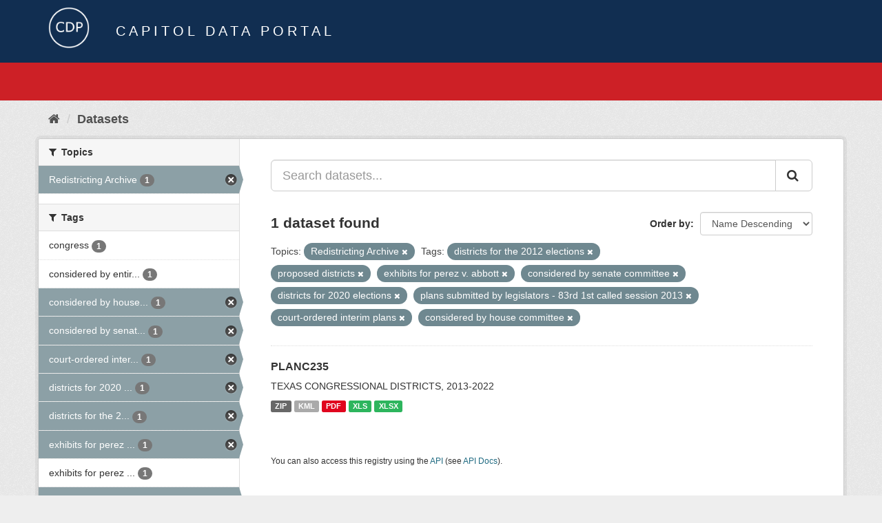

--- FILE ---
content_type: text/html; charset=utf-8
request_url: https://data.capitol.texas.gov/dataset?tags=districts+for+the+2012+elections&tags=proposed+districts&tags=exhibits+for+perez+v.+abbott&tags=considered+by+senate+committee&tags=districts+for+2020+elections&tags=plans+submitted+by+legislators+-+83rd+1st+called+session+2013&tags=court-ordered+interim+plans&tags=considered+by+house+committee&groups=redistricting-2010s
body_size: 3902
content:
<!DOCTYPE html>
<!--[if IE 9]> <html lang="en" class="ie9"> <![endif]-->
<!--[if gt IE 8]><!--> <html lang="en"> <!--<![endif]-->
  <head>
    <link rel="stylesheet" type="text/css" href="/fanstatic/vendor/:version:2023-04-27T17:02:02.11/select2/select2.css" />
<link rel="stylesheet" type="text/css" href="/fanstatic/css/:version:2023-04-27T17:02:02.01/main.min.css" />
<link rel="stylesheet" type="text/css" href="/fanstatic/vendor/:version:2023-04-27T17:02:02.11/font-awesome/css/font-awesome.min.css" />

    <meta charset="utf-8" />
      <meta name="generator" content="ckan 2.8.2" />
      <meta name="viewport" content="width=device-width, initial-scale=1.0">
    <title>Datasets - Capitol Data Portal</title>

    
    <link rel="shortcut icon" href="/base/images/Data.TLC-16x16.png" />
    
      
    

    
      
      
    
    
  </head>

  
  <body data-site-root="https://data.capitol.texas.gov/" data-locale-root="https://data.capitol.texas.gov/" >

    
    <div class="hide"><a href="#content">Skip to content</a></div>
  

  
    
<header class="navbar navbar-static-top masthead sticky-top">
    
  <div class="container">
    <div class="row my-1">
      <div class="col-md-1" style="display: inline-block;">
        <a class="logo" href="/"><img src="/base/images/Data.TLC-logo2.png" alt="Capitol Data Portal" title="Capitol Data Portal" /></a>
      </div>
      <div class="col-md-11" id="title-bar" style="display: inline-block;">
        <h3 style="color:white; margin-bottom: 20px;">Capitol Data Portal</h3>
      </div>
    </div>
  </div>
</header>

  
  <div class="container">
      
            <div class="flash-messages">
              
                
              
            </div>
          
  </div>
  <section class="section" style="height: 55.2px;" id="search-section">
    </section>
    <div role="main">
      <div id="content" class="container">
        
          
            <div class="flash-messages">
              
                
              
            </div>
          

          
            <div class="toolbar">
              
                
                  <ol class="breadcrumb">
                    
<li class="home"><a href="/"><i class="fa fa-home"></i><span> Home</span></a></li>
                    
  <li class="active"><a href="/dataset">Datasets</a></li>

                  </ol>
                
              
            </div>
          

          <div class="row wrapper">
            
            
            

            
              <aside class="secondary col-sm-3">
                
                
<div class="filters">
  <div>
    
      

  
  
    
      
      
        <section class="module module-narrow module-shallow">
          
            <h2 class="module-heading">
              <i class="fa fa-filter"></i>
              
              Topics
            </h2>
          
          
            
            
              <nav>
                <ul class="list-unstyled nav nav-simple nav-facet">
                  
                    
                    
                    
                    
                      <li class="nav-item active">
                        <a href="/dataset?tags=districts+for+the+2012+elections&amp;tags=proposed+districts&amp;tags=exhibits+for+perez+v.+abbott&amp;tags=considered+by+senate+committee&amp;tags=districts+for+2020+elections&amp;tags=plans+submitted+by+legislators+-+83rd+1st+called+session+2013&amp;tags=court-ordered+interim+plans&amp;tags=considered+by+house+committee" title="">
                          <span class="item-label">Redistricting Archive</span>
                          <span class="hidden separator"> - </span>
                          <span class="item-count badge">1</span>
                        </a>
                      </li>
                  
                </ul>
              </nav>

              <p class="module-footer">
                
                  
                
              </p>
            
            
          
        </section>
      
    
  

    
      

  
  
    
      
      
        <section class="module module-narrow module-shallow">
          
            <h2 class="module-heading">
              <i class="fa fa-filter"></i>
              
              Tags
            </h2>
          
          
            
            
              <nav>
                <ul class="list-unstyled nav nav-simple nav-facet">
                  
                    
                    
                    
                    
                      <li class="nav-item">
                        <a href="/dataset?tags=districts+for+2020+elections&amp;tags=proposed+districts&amp;tags=exhibits+for+perez+v.+abbott&amp;tags=considered+by+senate+committee&amp;tags=congress&amp;tags=districts+for+the+2012+elections&amp;tags=plans+submitted+by+legislators+-+83rd+1st+called+session+2013&amp;tags=court-ordered+interim+plans&amp;tags=considered+by+house+committee&amp;groups=redistricting-2010s" title="">
                          <span class="item-label">congress</span>
                          <span class="hidden separator"> - </span>
                          <span class="item-count badge">1</span>
                        </a>
                      </li>
                  
                    
                    
                    
                    
                      <li class="nav-item">
                        <a href="/dataset?tags=districts+for+2020+elections&amp;tags=proposed+districts&amp;tags=exhibits+for+perez+v.+abbott&amp;tags=considered+by+senate+committee&amp;tags=districts+for+the+2012+elections&amp;tags=plans+submitted+by+legislators+-+83rd+1st+called+session+2013&amp;tags=court-ordered+interim+plans&amp;tags=considered+by+house+committee&amp;groups=redistricting-2010s&amp;tags=considered+by+entire+senate" title="considered by entire senate">
                          <span class="item-label">considered by entir...</span>
                          <span class="hidden separator"> - </span>
                          <span class="item-count badge">1</span>
                        </a>
                      </li>
                  
                    
                    
                    
                    
                      <li class="nav-item active">
                        <a href="/dataset?tags=districts+for+the+2012+elections&amp;tags=proposed+districts&amp;tags=exhibits+for+perez+v.+abbott&amp;tags=considered+by+senate+committee&amp;tags=districts+for+2020+elections&amp;tags=plans+submitted+by+legislators+-+83rd+1st+called+session+2013&amp;tags=court-ordered+interim+plans&amp;groups=redistricting-2010s" title="considered by house committee">
                          <span class="item-label">considered by house...</span>
                          <span class="hidden separator"> - </span>
                          <span class="item-count badge">1</span>
                        </a>
                      </li>
                  
                    
                    
                    
                    
                      <li class="nav-item active">
                        <a href="/dataset?tags=districts+for+the+2012+elections&amp;tags=proposed+districts&amp;tags=exhibits+for+perez+v.+abbott&amp;tags=districts+for+2020+elections&amp;tags=plans+submitted+by+legislators+-+83rd+1st+called+session+2013&amp;tags=court-ordered+interim+plans&amp;tags=considered+by+house+committee&amp;groups=redistricting-2010s" title="considered by senate committee">
                          <span class="item-label">considered by senat...</span>
                          <span class="hidden separator"> - </span>
                          <span class="item-count badge">1</span>
                        </a>
                      </li>
                  
                    
                    
                    
                    
                      <li class="nav-item active">
                        <a href="/dataset?tags=districts+for+the+2012+elections&amp;tags=proposed+districts&amp;tags=exhibits+for+perez+v.+abbott&amp;tags=considered+by+senate+committee&amp;tags=districts+for+2020+elections&amp;tags=plans+submitted+by+legislators+-+83rd+1st+called+session+2013&amp;tags=considered+by+house+committee&amp;groups=redistricting-2010s" title="court-ordered interim plans">
                          <span class="item-label">court-ordered inter...</span>
                          <span class="hidden separator"> - </span>
                          <span class="item-count badge">1</span>
                        </a>
                      </li>
                  
                    
                    
                    
                    
                      <li class="nav-item active">
                        <a href="/dataset?tags=districts+for+the+2012+elections&amp;tags=proposed+districts&amp;tags=exhibits+for+perez+v.+abbott&amp;tags=considered+by+senate+committee&amp;tags=plans+submitted+by+legislators+-+83rd+1st+called+session+2013&amp;tags=court-ordered+interim+plans&amp;tags=considered+by+house+committee&amp;groups=redistricting-2010s" title="districts for 2020 elections">
                          <span class="item-label">districts for 2020 ...</span>
                          <span class="hidden separator"> - </span>
                          <span class="item-count badge">1</span>
                        </a>
                      </li>
                  
                    
                    
                    
                    
                      <li class="nav-item active">
                        <a href="/dataset?tags=proposed+districts&amp;tags=exhibits+for+perez+v.+abbott&amp;tags=considered+by+senate+committee&amp;tags=districts+for+2020+elections&amp;tags=plans+submitted+by+legislators+-+83rd+1st+called+session+2013&amp;tags=court-ordered+interim+plans&amp;tags=considered+by+house+committee&amp;groups=redistricting-2010s" title="districts for the 2012 elections">
                          <span class="item-label">districts for the 2...</span>
                          <span class="hidden separator"> - </span>
                          <span class="item-count badge">1</span>
                        </a>
                      </li>
                  
                    
                    
                    
                    
                      <li class="nav-item active">
                        <a href="/dataset?tags=districts+for+the+2012+elections&amp;tags=proposed+districts&amp;tags=considered+by+senate+committee&amp;tags=districts+for+2020+elections&amp;tags=plans+submitted+by+legislators+-+83rd+1st+called+session+2013&amp;tags=court-ordered+interim+plans&amp;tags=considered+by+house+committee&amp;groups=redistricting-2010s" title="exhibits for perez v. abbott">
                          <span class="item-label">exhibits for perez ...</span>
                          <span class="hidden separator"> - </span>
                          <span class="item-count badge">1</span>
                        </a>
                      </li>
                  
                    
                    
                    
                    
                      <li class="nav-item">
                        <a href="/dataset?tags=exhibits+for+perez+v.+perry&amp;tags=districts+for+2020+elections&amp;tags=proposed+districts&amp;tags=exhibits+for+perez+v.+abbott&amp;tags=considered+by+senate+committee&amp;tags=districts+for+the+2012+elections&amp;tags=plans+submitted+by+legislators+-+83rd+1st+called+session+2013&amp;tags=court-ordered+interim+plans&amp;tags=considered+by+house+committee&amp;groups=redistricting-2010s" title="exhibits for perez v. perry">
                          <span class="item-label">exhibits for perez ...</span>
                          <span class="hidden separator"> - </span>
                          <span class="item-count badge">1</span>
                        </a>
                      </li>
                  
                    
                    
                    
                    
                      <li class="nav-item active">
                        <a href="/dataset?tags=districts+for+the+2012+elections&amp;tags=proposed+districts&amp;tags=exhibits+for+perez+v.+abbott&amp;tags=considered+by+senate+committee&amp;tags=districts+for+2020+elections&amp;tags=court-ordered+interim+plans&amp;tags=considered+by+house+committee&amp;groups=redistricting-2010s" title="plans submitted by legislators - 83rd 1st called session 2013">
                          <span class="item-label">plans submitted by ...</span>
                          <span class="hidden separator"> - </span>
                          <span class="item-count badge">1</span>
                        </a>
                      </li>
                  
                </ul>
              </nav>

              <p class="module-footer">
                
                  
                    <a href="/dataset?tags=districts+for+the+2012+elections&amp;tags=proposed+districts&amp;tags=exhibits+for+perez+v.+abbott&amp;tags=considered+by+senate+committee&amp;tags=districts+for+2020+elections&amp;tags=plans+submitted+by+legislators+-+83rd+1st+called+session+2013&amp;tags=court-ordered+interim+plans&amp;tags=considered+by+house+committee&amp;groups=redistricting-2010s&amp;_tags_limit=0" class="read-more">Show More Tags</a>
                  
                
              </p>
            
            
          
        </section>
      
    
  

    
  </div>
  <a class="close no-text hide-filters"><i class="fa fa-times-circle"></i><span class="text">close</span></a>
</div>

              </aside>
            

            
              <div class="primary col-sm-9 col-xs-12">
                
                
  <section class="module">
    <div class="module-content">
      
        
      
      
        
        
        







<form id="dataset-search-form" class="search-form" method="get" data-module="select-switch">

  
    <div class="input-group search-input-group">
      <input aria-label="Search datasets..." id="field-giant-search" type="text" class="form-control input-lg" name="q" value="" autocomplete="off" placeholder="Search datasets...">
      
      <span class="input-group-btn">
        <button class="btn btn-default btn-lg" type="submit" value="search">
          <i class="fa fa-search"></i>
        </button>
      </span>
      
    </div>
  

  
    <span>
  
  

  
  
  
  <input type="hidden" name="tags" value="districts for the 2012 elections" />
  
  
  
  
  
  <input type="hidden" name="tags" value="proposed districts" />
  
  
  
  
  
  <input type="hidden" name="tags" value="exhibits for perez v. abbott" />
  
  
  
  
  
  <input type="hidden" name="tags" value="considered by senate committee" />
  
  
  
  
  
  <input type="hidden" name="tags" value="districts for 2020 elections" />
  
  
  
  
  
  <input type="hidden" name="tags" value="plans submitted by legislators - 83rd 1st called session 2013" />
  
  
  
  
  
  <input type="hidden" name="tags" value="court-ordered interim plans" />
  
  
  
  
  
  <input type="hidden" name="tags" value="considered by house committee" />
  
  
  
  
  
  <input type="hidden" name="groups" value="redistricting-2010s" />
  
  
  
  </span>
  

  
    
      <div class="form-select form-group control-order-by">
        <label for="field-order-by">Order by</label>
        <select id="field-order-by" name="sort" class="form-control">
          
            
              <option value="title_string desc" selected="selected">Name Descending</option>
            
          
            
              <option value="score desc, metadata_modified desc">Relevance</option>
            
          
            
              <option value="title_string asc">Name Ascending</option>
            
          
            
              <option value="metadata_modified desc">Last Modified</option>
            
          
            
          
        </select>
        
        <button class="btn btn-default js-hide" type="submit">Go</button>
        
      </div>
    
  

  
    
      <h2>

  
  
  
  

1 dataset found</h2>
    
  

  
    
      <p class="filter-list">
        
          
          <span class="facet">Topics:</span>
          
            <span class="filtered pill">Redistricting Archive
              <a href="dataset?tags=districts+for+the+2012+elections&amp;tags=proposed+districts&amp;tags=exhibits+for+perez+v.+abbott&amp;tags=considered+by+senate+committee&amp;tags=districts+for+2020+elections&amp;tags=plans+submitted+by+legislators+-+83rd+1st+called+session+2013&amp;tags=court-ordered+interim+plans&amp;tags=considered+by+house+committee" class="remove" title="Remove"><i class="fa fa-times"></i></a>
            </span>
          
        
          
          <span class="facet">Tags:</span>
          
            <span class="filtered pill">districts for the 2012 elections
              <a href="dataset?tags=proposed+districts&amp;tags=exhibits+for+perez+v.+abbott&amp;tags=considered+by+senate+committee&amp;tags=districts+for+2020+elections&amp;tags=plans+submitted+by+legislators+-+83rd+1st+called+session+2013&amp;tags=court-ordered+interim+plans&amp;tags=considered+by+house+committee&amp;groups=redistricting-2010s" class="remove" title="Remove"><i class="fa fa-times"></i></a>
            </span>
          
            <span class="filtered pill">proposed districts
              <a href="dataset?tags=districts+for+the+2012+elections&amp;tags=exhibits+for+perez+v.+abbott&amp;tags=considered+by+senate+committee&amp;tags=districts+for+2020+elections&amp;tags=plans+submitted+by+legislators+-+83rd+1st+called+session+2013&amp;tags=court-ordered+interim+plans&amp;tags=considered+by+house+committee&amp;groups=redistricting-2010s" class="remove" title="Remove"><i class="fa fa-times"></i></a>
            </span>
          
            <span class="filtered pill">exhibits for perez v. abbott
              <a href="dataset?tags=districts+for+the+2012+elections&amp;tags=proposed+districts&amp;tags=considered+by+senate+committee&amp;tags=districts+for+2020+elections&amp;tags=plans+submitted+by+legislators+-+83rd+1st+called+session+2013&amp;tags=court-ordered+interim+plans&amp;tags=considered+by+house+committee&amp;groups=redistricting-2010s" class="remove" title="Remove"><i class="fa fa-times"></i></a>
            </span>
          
            <span class="filtered pill">considered by senate committee
              <a href="dataset?tags=districts+for+the+2012+elections&amp;tags=proposed+districts&amp;tags=exhibits+for+perez+v.+abbott&amp;tags=districts+for+2020+elections&amp;tags=plans+submitted+by+legislators+-+83rd+1st+called+session+2013&amp;tags=court-ordered+interim+plans&amp;tags=considered+by+house+committee&amp;groups=redistricting-2010s" class="remove" title="Remove"><i class="fa fa-times"></i></a>
            </span>
          
            <span class="filtered pill">districts for 2020 elections
              <a href="dataset?tags=districts+for+the+2012+elections&amp;tags=proposed+districts&amp;tags=exhibits+for+perez+v.+abbott&amp;tags=considered+by+senate+committee&amp;tags=plans+submitted+by+legislators+-+83rd+1st+called+session+2013&amp;tags=court-ordered+interim+plans&amp;tags=considered+by+house+committee&amp;groups=redistricting-2010s" class="remove" title="Remove"><i class="fa fa-times"></i></a>
            </span>
          
            <span class="filtered pill">plans submitted by legislators - 83rd 1st called session 2013
              <a href="dataset?tags=districts+for+the+2012+elections&amp;tags=proposed+districts&amp;tags=exhibits+for+perez+v.+abbott&amp;tags=considered+by+senate+committee&amp;tags=districts+for+2020+elections&amp;tags=court-ordered+interim+plans&amp;tags=considered+by+house+committee&amp;groups=redistricting-2010s" class="remove" title="Remove"><i class="fa fa-times"></i></a>
            </span>
          
            <span class="filtered pill">court-ordered interim plans
              <a href="dataset?tags=districts+for+the+2012+elections&amp;tags=proposed+districts&amp;tags=exhibits+for+perez+v.+abbott&amp;tags=considered+by+senate+committee&amp;tags=districts+for+2020+elections&amp;tags=plans+submitted+by+legislators+-+83rd+1st+called+session+2013&amp;tags=considered+by+house+committee&amp;groups=redistricting-2010s" class="remove" title="Remove"><i class="fa fa-times"></i></a>
            </span>
          
            <span class="filtered pill">considered by house committee
              <a href="dataset?tags=districts+for+the+2012+elections&amp;tags=proposed+districts&amp;tags=exhibits+for+perez+v.+abbott&amp;tags=considered+by+senate+committee&amp;tags=districts+for+2020+elections&amp;tags=plans+submitted+by+legislators+-+83rd+1st+called+session+2013&amp;tags=court-ordered+interim+plans&amp;groups=redistricting-2010s" class="remove" title="Remove"><i class="fa fa-times"></i></a>
            </span>
          
        
      </p>
      <a class="show-filters btn btn-default">Filter Results</a>
    
  

</form>




      
      
        

  
    <ul class="dataset-list list-unstyled">
    	
	      
	        






  <li class="dataset-item">
    
      <div class="dataset-content">
        
          <h3 class="dataset-heading">
            
              
            
            
              <a href="/dataset/planc235">PLANC235</a>
            
            
              
              
            
          </h3>
        
        
          
        
        
          
            <div>TEXAS CONGRESSIONAL DISTRICTS, 2013-2022</div>
          
        
      </div>
      
        
          
            <ul class="dataset-resources list-unstyled">
              
                
                <li>
                  <a href="/dataset/planc235" class="label label-default" data-format="zip">ZIP</a>
                </li>
                
                <li>
                  <a href="/dataset/planc235" class="label label-default" data-format="kml">KML</a>
                </li>
                
                <li>
                  <a href="/dataset/planc235" class="label label-default" data-format="pdf">PDF</a>
                </li>
                
                <li>
                  <a href="/dataset/planc235" class="label label-default" data-format="xls">XLS</a>
                </li>
                
                <li>
                  <a href="/dataset/planc235" class="label label-default" data-format="xlsx">XLSX</a>
                </li>
                
              
            </ul>
          
        
      
    
  </li>

	      
	    
    </ul>
  

      
    </div>

    
      
    
  </section>

  
  <section class="module">
    <div class="module-content">
      
      <small>
        
        
        
           You can also access this registry using the <a href="/api/3" target="_blank">API</a> (see <a href="http://docs.ckan.org/en/2.8/api/" target="_blank">API Docs</a>). 
      </small>
      
    </div>
  </section>
  

              </div>
            
          </div>
        
      </div>
    </div>
  
    <style>
.site-footer {
  background: #eeeeee url("../../../base/images/bg.png");
}

.site-footer a {
  color: #112e51;
}

hr {
  border-top: 1px solid #112e51;
}

.site-footer h4 {
  color: #112e51;
}

body {
  background: #eeeeee url("../../../base/images/bg.png");
}
</style>
<footer class="site-footer">
  <div class="container">
    
    <div class="row">
      <div class="col-lg-12 col-sm-12">
        <h4>Quick Links</h4>
        <hr>
      </div>
    </div>
    <div class="row">
      <div class="col-lg-4 col-sm-6">
          <div>
              <a href="https://redistricting.capitol.texas.gov/" target="_blank">Texas Redistricting</a>
          </div>
          <div>
              <a href="https://wrm.capitol.texas.gov/home" target="_blank">Who Represents Me?</a>
          </div>
          <div>
              <a href="https://dvr.capitol.texas.gov/" target="_blank">DistrictViewer</a>
          </div>
        <div>
          <a href="/about">About Capitol Data Portal</a>
        </div>
        <div>
          <a href="http://www.ckan.org/" target="_blank">CKAN Association</a>
        </div>
        <div>
          <a href="http://www.opendefinition.org/okd/" target="_blank">Open Data</a>
        </div>   
      </div>
      <div class="col-lg-2">
      </div>
      <div class="col-lg-4 col-sm-6 text-center">
        <a href="https://tlc.texas.gov/" title="TLC Home (Opens new tab)" target="_blank" rel="noreferrer"><img src="/base/images/tlc-logo.png" alt="Texas Legislative Council" style="width:75px;"></a>
        <h4 style="font-size: 13px!important; letter-spacing: 1px!important; text-transform: none!important;">Maintained by the Texas Legislative Council</h4>
      </div>
    </div>
    
  </div>

  
    
  
</footer>
  
    
    
    
  
    

      
  <script>document.getElementsByTagName('html')[0].className += ' js';</script>
<script type="text/javascript" src="/fanstatic/vendor/:version:2023-04-27T17:02:02.11/jquery.min.js"></script>
<script type="text/javascript" src="/fanstatic/vendor/:version:2023-04-27T17:02:02.11/:bundle:bootstrap/js/bootstrap.min.js;jed.min.js;moment-with-locales.js;select2/select2.min.js"></script>
<script type="text/javascript" src="/fanstatic/base/:version:2023-04-27T17:02:02.04/:bundle:plugins/jquery.inherit.min.js;plugins/jquery.proxy-all.min.js;plugins/jquery.url-helpers.min.js;plugins/jquery.date-helpers.min.js;plugins/jquery.slug.min.js;plugins/jquery.slug-preview.min.js;plugins/jquery.truncator.min.js;plugins/jquery.masonry.min.js;plugins/jquery.form-warning.min.js;plugins/jquery.images-loaded.min.js;sandbox.min.js;module.min.js;pubsub.min.js;client.min.js;notify.min.js;i18n.min.js;main.min.js;modules/select-switch.min.js;modules/slug-preview.min.js;modules/basic-form.min.js;modules/confirm-action.min.js;modules/api-info.min.js;modules/autocomplete.min.js;modules/custom-fields.min.js;modules/data-viewer.min.js;modules/table-selectable-rows.min.js;modules/resource-form.min.js;modules/resource-upload-field.min.js;modules/resource-reorder.min.js;modules/resource-view-reorder.min.js;modules/follow.min.js;modules/activity-stream.min.js;modules/dashboard.min.js;modules/resource-view-embed.min.js;view-filters.min.js;modules/resource-view-filters-form.min.js;modules/resource-view-filters.min.js;modules/table-toggle-more.min.js;modules/dataset-visibility.min.js;modules/media-grid.min.js;modules/image-upload.min.js;modules/followers-counter.min.js"></script></body>
</html>